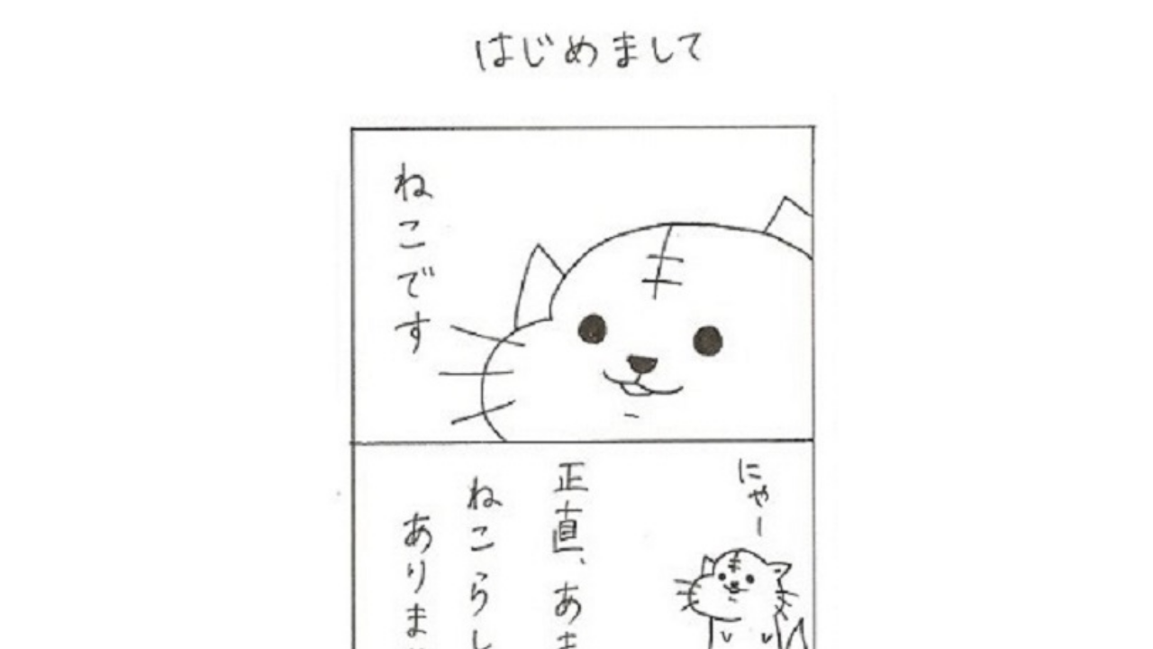

--- FILE ---
content_type: text/html;charset=UTF-8
request_url: https://manga.line.me/indies/book/article?id=500
body_size: 2274
content:
<!DOCTYPE html>
<html prefix="fb: http://www.facebook.com/2008/fbml">
  <head>
    <meta charset="UTF-8">
    <meta name="viewport" content="width=device-width, initial-scale=1">
    <title>
      
        ネコスケと愉快な仲間たち はじめまして｜萩恵｜LINE マンガ
      
    </title>

    <meta http-equiv="X-UA-Compatible" content="IE=edge">
    
      <meta
        name="description"
        content="ネコスケと愉快な仲間たち はじめまして｜"
      >
      <meta
        property="og:description"
        content="ネコスケと愉快な仲間たち はじめまして｜"
      >
      <meta
        name="keywords"
        content="萩恵,ネコスケと愉快な仲間たち はじめまして,,,,LINE,マンガ,漫画,まんが,立ち読み,無料"
      >
      <meta
        content="https://manga.line.me/book/detail?id=500"
        property="og:url"
      >
      <meta content="https://cdn-manga-static-file-origin.ldf-static.net/router/indies_book/2hxPMTaWOXmoz3Jx839fi1Dq.jpg" property="og:image">
    
    <link href="https://cdn-manga-static-file-origin.ldf-static.net/web/webtoon-linemanga-web/line_manga_web/edge/pc/css/mangaweb_dfb9164cd6f3b6e77984659985cc156ceb4a8aa2.css" rel="stylesheet">
    <link rel="apple-touch-icon" href="https://cdn-manga-static-file-origin.ldf-static.net/web/webtoon-linemanga-web/line_manga_web/edge/pc/img/apple_touch_icon_v6.png">
<link rel="icon" href="https://cdn-manga-static-file-origin.ldf-static.net/web/webtoon-linemanga-web/line_manga_web/edge/pc/img/favicon_v6.png" sizes="192x192">
<link rel="shortcut icon" href="https://cdn-manga-static-file-origin.ldf-static.net/web/webtoon-linemanga-web/line_manga_web/edge/pc/img/favicon_v6.ico" type="image/x-icon">

    <script>
      (function(i,s,o,g,r,a,m){i['GoogleAnalyticsObject']=r;i[r]=i[r]||function(){ (i[r].q=i[r].q||[]).push(arguments)},i[r].l=1*new Date();a=s.createElement(o),m=s.getElementsByTagName(o)[0];a.async=1;a.src=g;m.parentNode.insertBefore(a,m)})(window,document,'script','//www.google-analytics.com/analytics.js','ga');
      ga('create', 'UA-55451058-1', 'auto', {'sampleRate': 10});
      ga('send', 'pageview');
    </script>
    
  <!-- Google Tag Manager -->
  <script>(function(w,d,s,l,i){w[l]=w[l]||[];w[l].push({'gtm.start':
  new Date().getTime(),event:'gtm.js'});var f=d.getElementsByTagName(s)[0],
  j=d.createElement(s),dl=l!='dataLayer'?'&l='+l:'';j.async=true;j.src=
  'https://www.googletagmanager.com/gtm.js?id='+i+dl;f.parentNode.insertBefore(j,f);
  })(window,document,'script','dataLayer',"GTM-KRK9LLQ");</script>
  <!-- End Google Tag Manager -->





    <noscript>
      <div style="position: absolute; top: 0px; bottom: 0px; z-index: 999; left: 0px; right: 0px; background: rgba(6, 6, 6, 0.6);">
        <div class="MdLYR10" style="position: absolute; top: 50%; left: 50%; width: 400px; height: 180px; margin: -123.5px 0px 0px -200px;">
          <div class="mdLYR10Body">
            <p class="mdLYR10Txt">JavaScriptが無効になっています。<br>
              正常にLINE マンガをご利用いただくために、<br>
              JavaScriptの設定を有効にしてください。
            </p>
          </div>
        </div>
      </div>
    </noscript>

  </head>

  <body>
    
<!-- Google Tag Manager (noscript) -->
<noscript><iframe src="https://www.googletagmanager.com/ns.html?id=GTM-KRK9LLQ"
  height="0" width="0" style="display:none;visibility:hidden"></iframe></noscript>
  <!-- End Google Tag Manager (noscript) -->



    <div id="root"></div>
    <script>
      var imgs = {};
      var links = {};
      
        imgs[0] = {
          'url':    'https://cdn-manga-static-file-origin.ldf-static.net/router/indies_book/SHGdIR7cdnnZCPhr7Mn6SX73.jpg',
          'height': 3813,
          'width': 400
        };
        links[0] = [];
        
      

      var portal_pages = {};
      

      var portal_tocs = [];
      

      var OPTION = {
          API_PATH: '',
          productName: 'ネコスケと愉快な仲間たち',
          isLoggedIn: false,
          nickname: "",
          show_modal: 0,
          containerClass: '.fnViewerContainer',
          imgs: imgs,
          links: links,
          start_point: 1,
          bookId: '500',
          productId: '340',
          isSubscribed: 0,
          is_private_brand: 0,
          mediado_token: '',
          mediado_contents_url: '',
          mediado_contents_file: '',
          orientation: 'vertical',
          isPortal:  false ,
          portalPages: portal_pages,
          portalTocs: portal_tocs,
          likedCount: 27,
          isLiked: 0,
          isSubscribed: 0,
          title: 'はじめまして',
          description: decodeURIComponent(''),
          thumbnailUrl: 'https://cdn-manga-static-file-origin.ldf-static.net/router/indies_book/2hxPMTaWOXmoz3Jx839fi1Dq.jpg',
          isConclusion: 0,
          authorName: '萩恵',
          authorProfileImageUrl: 'https://cdn-manga-static-file-origin.ldf-static.net/router/indies_author/Drwy7LSfzSuLEIrRJpwGKWxo.jpg',
          authorComment: '',
          shareFacebookUrl: 'https://lin.ee/l91lx0H',
          shareTwitterUrl: 'https://lin.ee/l91lx0H',
          shareLineUrl: 'https://lin.ee/l91lx0H',
          shareText: '【無料】「ネコスケと愉快な仲間たち」を読んでるよ！LINEマンガなら今すぐ無料で第1話が読める！',
          hashtags: 'LINEマンガ',
          valuation: null,
          
          
          
            next_book: {
              id: '579',
              volume: 2,
              name: 'ネコスケ',
              thumbnail: '',
              
            },
          
          
            commentCount: 0,
            isCommented: 0,
            maxChargeVolume:  null ,
          
          is_during_web_periodic_campaign: false,
        };
        OPTION.bookType = 'indies'
        
    </script>
    <script
      type="text/javascript"
      src="https://cdn-manga-static-file-origin.ldf-static.net/web/webtoon-linemanga-web/line_manga_web/edge/pc/js/lc.line.mangaweb_dfb9164cd6f3b6e77984659985cc156ceb4a8aa2.js"
      crossorigin>
  </script>
  </body>
</html>
